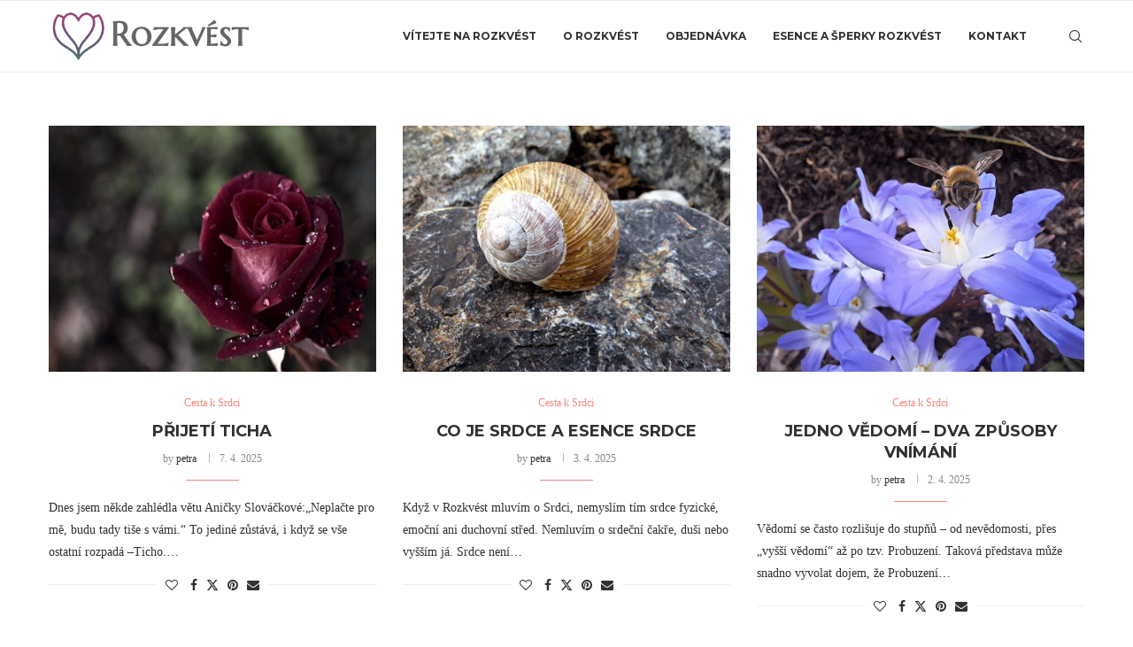

--- FILE ---
content_type: text/css
request_url: https://rozkvest.cz/wp-content/files/uag-plugin/assets/3000/uag-css-2883.css?ver=1764159464
body_size: 1143
content:
.wp-block-uagb-image{display:flex}.wp-block-uagb-image__figure{position:relative;display:flex;flex-direction:column;max-width:100%;height:auto;margin:0}.wp-block-uagb-image__figure img{height:auto;display:flex;max-width:100%;transition:box-shadow 0.2s ease}.wp-block-uagb-image__figure>a{display:inline-block}.wp-block-uagb-image__figure figcaption{text-align:center;margin-top:0.5em;margin-bottom:1em}.wp-block-uagb-image .components-placeholder.block-editor-media-placeholder .components-placeholder__instructions{align-self:center}.wp-block-uagb-image--align-left{text-align:left}.wp-block-uagb-image--align-right{text-align:right}.wp-block-uagb-image--align-center{text-align:center}.wp-block-uagb-image--align-full .wp-block-uagb-image__figure{margin-left:calc(50% - 50vw);margin-right:calc(50% - 50vw);max-width:100vw;width:100vw;height:auto}.wp-block-uagb-image--align-full .wp-block-uagb-image__figure img{height:auto;width:100% !important}.wp-block-uagb-image--align-wide .wp-block-uagb-image__figure img{height:auto;width:100%}.wp-block-uagb-image--layout-overlay__color-wrapper{position:absolute;left:0;top:0;right:0;bottom:0;opacity:0.2;background:rgba(0,0,0,0.5);transition:opacity 0.35s ease-in-out}.wp-block-uagb-image--layout-overlay-link{position:absolute;left:0;right:0;bottom:0;top:0}.wp-block-uagb-image--layout-overlay .wp-block-uagb-image__figure:hover .wp-block-uagb-image--layout-overlay__color-wrapper{opacity:1}.wp-block-uagb-image--layout-overlay__inner{position:absolute;left:15px;right:15px;bottom:15px;top:15px;display:flex;align-items:center;justify-content:center;flex-direction:column;border-color:#fff;transition:0.35s ease-in-out}.wp-block-uagb-image--layout-overlay__inner.top-left,.wp-block-uagb-image--layout-overlay__inner.top-center,.wp-block-uagb-image--layout-overlay__inner.top-right{justify-content:flex-start}.wp-block-uagb-image--layout-overlay__inner.bottom-left,.wp-block-uagb-image--layout-overlay__inner.bottom-center,.wp-block-uagb-image--layout-overlay__inner.bottom-right{justify-content:flex-end}.wp-block-uagb-image--layout-overlay__inner.top-left,.wp-block-uagb-image--layout-overlay__inner.center-left,.wp-block-uagb-image--layout-overlay__inner.bottom-left{align-items:flex-start}.wp-block-uagb-image--layout-overlay__inner.top-right,.wp-block-uagb-image--layout-overlay__inner.center-right,.wp-block-uagb-image--layout-overlay__inner.bottom-right{align-items:flex-end}.wp-block-uagb-image--layout-overlay__inner .uagb-image-heading{color:#fff;transition:transform 0.35s, opacity 0.35s ease-in-out;transform:translate3d(0, 24px, 0);margin:0;line-height:1em}.wp-block-uagb-image--layout-overlay__inner .uagb-image-separator{width:30%;border-top-width:2px;border-top-color:#fff;border-top-style:solid;margin-bottom:10px;opacity:0;transition:transform 0.4s, opacity 0.4s ease-in-out;transform:translate3d(0, 30px, 0)}.wp-block-uagb-image--layout-overlay__inner .uagb-image-caption{opacity:0;overflow:visible;color:#fff;transition:transform 0.45s, opacity 0.45s ease-in-out;transform:translate3d(0, 35px, 0)}.wp-block-uagb-image--layout-overlay__inner:hover .uagb-image-heading,.wp-block-uagb-image--layout-overlay__inner:hover .uagb-image-separator,.wp-block-uagb-image--layout-overlay__inner:hover .uagb-image-caption{opacity:1;transform:translate3d(0, 0, 0)}.wp-block-uagb-image--effect-zoomin .wp-block-uagb-image__figure img,.wp-block-uagb-image--effect-zoomin .wp-block-uagb-image__figure .wp-block-uagb-image--layout-overlay__color-wrapper{transform:scale(1);transition:transform 0.35s ease-in-out}.wp-block-uagb-image--effect-zoomin .wp-block-uagb-image__figure:hover img,.wp-block-uagb-image--effect-zoomin .wp-block-uagb-image__figure:hover .wp-block-uagb-image--layout-overlay__color-wrapper{transform:scale(1.05)}.wp-block-uagb-image--effect-slide .wp-block-uagb-image__figure img,.wp-block-uagb-image--effect-slide .wp-block-uagb-image__figure .wp-block-uagb-image--layout-overlay__color-wrapper{width:calc(100% + 40px) !important;max-width:none !important;transform:translate3d(-40px, 0, 0);transition:transform 0.35s ease-in-out}.wp-block-uagb-image--effect-slide .wp-block-uagb-image__figure:hover img,.wp-block-uagb-image--effect-slide .wp-block-uagb-image__figure:hover .wp-block-uagb-image--layout-overlay__color-wrapper{transform:translate3d(0, 0, 0)}.wp-block-uagb-image--effect-grayscale img{filter:grayscale(0%);transition:0.35s ease-in-out}.wp-block-uagb-image--effect-grayscale:hover img{filter:grayscale(100%)}.wp-block-uagb-image--effect-blur img{filter:blur(0);transition:0.35s ease-in-out}.wp-block-uagb-image--effect-blur:hover img{filter:blur(3px)}
.uagb-block-827f7314.wp-block-uagb-image--layout-default figure img{box-shadow: 0px 0px 0 #00000070;}.uagb-block-827f7314.wp-block-uagb-image .wp-block-uagb-image__figure figcaption{font-style: normal;align-self: center;}.uagb-block-827f7314.wp-block-uagb-image--layout-overlay figure img{box-shadow: 0px 0px 0 #00000070;}.uagb-block-827f7314.wp-block-uagb-image--layout-overlay .wp-block-uagb-image--layout-overlay__color-wrapper{opacity: 0.2;}.uagb-block-827f7314.wp-block-uagb-image--layout-overlay .wp-block-uagb-image--layout-overlay__inner{left: 15px;right: 15px;top: 15px;bottom: 15px;}.uagb-block-827f7314.wp-block-uagb-image--layout-overlay .wp-block-uagb-image--layout-overlay__inner .uagb-image-heading{font-style: normal;color: #fff;opacity: 1;}.uagb-block-827f7314.wp-block-uagb-image--layout-overlay .wp-block-uagb-image--layout-overlay__inner .uagb-image-heading a{color: #fff;}.uagb-block-827f7314.wp-block-uagb-image--layout-overlay .wp-block-uagb-image--layout-overlay__inner .uagb-image-caption{opacity: 0;}.uagb-block-827f7314.wp-block-uagb-image--layout-overlay .wp-block-uagb-image__figure:hover .wp-block-uagb-image--layout-overlay__color-wrapper{opacity: 1;}.uagb-block-827f7314.wp-block-uagb-image .wp-block-uagb-image--layout-overlay__inner .uagb-image-separator{width: 30%;border-top-width: 2px;border-top-color: #fff;opacity: 0;}.uagb-block-827f7314.wp-block-uagb-image .wp-block-uagb-image__figure img{width: px;height: auto;}.uagb-block-827f7314.wp-block-uagb-image .wp-block-uagb-image__figure:hover .wp-block-uagb-image--layout-overlay__inner .uagb-image-caption{opacity: 1;}.uagb-block-827f7314.wp-block-uagb-image .wp-block-uagb-image__figure:hover .wp-block-uagb-image--layout-overlay__inner .uagb-image-separator{opacity: 1;}.uagb-block-827f7314.wp-block-uagb-image--layout-default figure:hover img{box-shadow: 0px 0px 0 #00000070;}.uagb-block-827f7314.wp-block-uagb-image--layout-overlay figure:hover img{box-shadow: 0px 0px 0 #00000070;}@media only screen and (max-width: 976px) {.uagb-block-827f7314.wp-block-uagb-image .wp-block-uagb-image__figure img{width: px;height: auto;}}@media only screen and (max-width: 767px) {.uagb-block-827f7314.wp-block-uagb-image .wp-block-uagb-image__figure img{width: px;height: auto;}}.uagb-block-1e57c7c7.wp-block-uagb-image--layout-default figure img{box-shadow: 0px 0px 0 #00000070;}.uagb-block-1e57c7c7.wp-block-uagb-image .wp-block-uagb-image__figure figcaption{font-style: normal;align-self: center;}.uagb-block-1e57c7c7.wp-block-uagb-image--layout-overlay figure img{box-shadow: 0px 0px 0 #00000070;}.uagb-block-1e57c7c7.wp-block-uagb-image--layout-overlay .wp-block-uagb-image--layout-overlay__color-wrapper{opacity: 0.2;}.uagb-block-1e57c7c7.wp-block-uagb-image--layout-overlay .wp-block-uagb-image--layout-overlay__inner{left: 15px;right: 15px;top: 15px;bottom: 15px;}.uagb-block-1e57c7c7.wp-block-uagb-image--layout-overlay .wp-block-uagb-image--layout-overlay__inner .uagb-image-heading{font-style: normal;color: #fff;opacity: 1;}.uagb-block-1e57c7c7.wp-block-uagb-image--layout-overlay .wp-block-uagb-image--layout-overlay__inner .uagb-image-heading a{color: #fff;}.uagb-block-1e57c7c7.wp-block-uagb-image--layout-overlay .wp-block-uagb-image--layout-overlay__inner .uagb-image-caption{opacity: 0;}.uagb-block-1e57c7c7.wp-block-uagb-image--layout-overlay .wp-block-uagb-image__figure:hover .wp-block-uagb-image--layout-overlay__color-wrapper{opacity: 1;}.uagb-block-1e57c7c7.wp-block-uagb-image .wp-block-uagb-image--layout-overlay__inner .uagb-image-separator{width: 30%;border-top-width: 2px;border-top-color: #fff;opacity: 0;}.uagb-block-1e57c7c7.wp-block-uagb-image .wp-block-uagb-image__figure img{width: px;height: auto;}.uagb-block-1e57c7c7.wp-block-uagb-image .wp-block-uagb-image__figure:hover .wp-block-uagb-image--layout-overlay__inner .uagb-image-caption{opacity: 1;}.uagb-block-1e57c7c7.wp-block-uagb-image .wp-block-uagb-image__figure:hover .wp-block-uagb-image--layout-overlay__inner .uagb-image-separator{opacity: 1;}.uagb-block-1e57c7c7.wp-block-uagb-image--layout-default figure:hover img{box-shadow: 0px 0px 0 #00000070;}.uagb-block-1e57c7c7.wp-block-uagb-image--layout-overlay figure:hover img{box-shadow: 0px 0px 0 #00000070;}@media only screen and (max-width: 976px) {.uagb-block-1e57c7c7.wp-block-uagb-image .wp-block-uagb-image__figure img{width: px;height: auto;}}@media only screen and (max-width: 767px) {.uagb-block-1e57c7c7.wp-block-uagb-image .wp-block-uagb-image__figure img{width: px;height: auto;}}